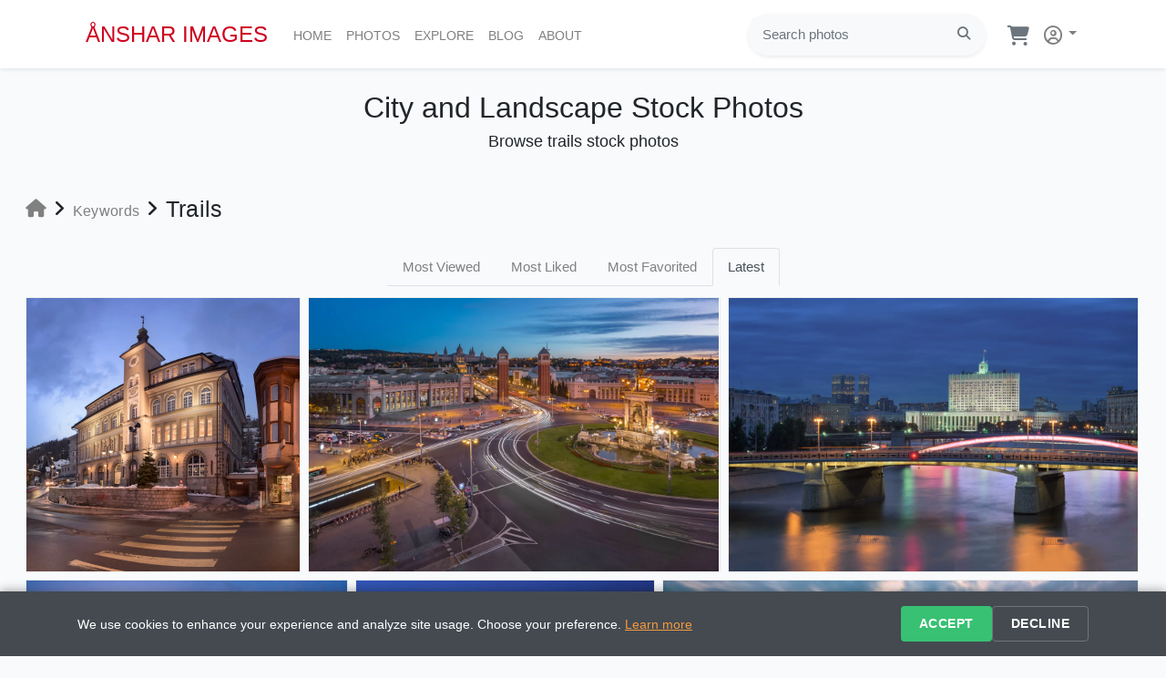

--- FILE ---
content_type: text/html; charset=UTF-8
request_url: https://ansharimages.com/keywords/trails?sort=latest
body_size: 92779
content:





<!doctype html>
<html lang="en">
<head>
    <meta charset="utf-8">
    <meta name="viewport" content="width=device-width, initial-scale=1, maximum-scale=1">
    
    <!-- Core Web Vitals Optimization (Essential Only) -->
    <link rel="preconnect" href="https://images.ansharimages.com">
    <link rel="dns-prefetch" href="https://www.googletagmanager.com">
    
        
        
    <!-- Self-hosted Nunito Font (CDN primary, local fallback) -->
    <link rel="preload" href="https://images.ansharimages.com/static/fonts/nunito/nunito-latin.woff2" as="font" type="font/woff2" crossorigin>
    <style>
    /* Nunito font - CDN primary, local fallback */
    @font-face {
      font-family: 'Nunito';
      font-style: normal;
      font-weight: 400 700;
      font-display: swap;
      src: url('https://images.ansharimages.com/static/fonts/nunito/nunito-latin.woff2') format('woff2');
      unicode-range: U+0000-00FF, U+0131, U+0152-0153, U+02BB-02BC, U+02C6, U+02DA, U+02DC, U+0304, U+0308, U+0329, U+2000-206F, U+20AC, U+2122, U+2191, U+2193, U+2212, U+2215, U+FEFF, U+FFFD;
    }
    @font-face {
      font-family: 'Nunito';
      font-style: normal;
      font-weight: 400 700;
      font-display: swap;
      src: url('https://images.ansharimages.com/static/fonts/nunito/nunito-latin-ext.woff2') format('woff2');
      unicode-range: U+0100-02BA, U+02BD-02C5, U+02C7-02CC, U+02CE-02D7, U+02DD-02FF, U+0304, U+0308, U+0329, U+1D00-1DBF, U+1E00-1E9F, U+1EF2-1EFF, U+2020, U+20A0-20AB, U+20AD-20C0, U+2113, U+2C60-2C7F, U+A720-A7FF;
    }
    </style>

    <!-- Google Analytics 4 -->
    <script async src="https://www.googletagmanager.com/gtag/js?id=G-919BYDDQPC"></script>
    <script>
      window.dataLayer = window.dataLayer || [];
      function gtag(){dataLayer.push(arguments);}
      
      // GDPR Consent Management (2025 Requirement)
      gtag('consent', 'default', {
        analytics_storage: 'granted',  // Can be changed to 'denied' for stricter compliance
        ad_storage: 'denied',
        ad_user_data: 'denied',
        ad_personalization: 'denied',
        functionality_storage: 'granted',
        personalization_storage: 'granted',
        security_storage: 'granted'
      });
      
      gtag('js', new Date());

            
      // Enhanced GA4 Configuration (2025) - Single config call
      gtag('config', 'G-919BYDDQPC', {
        page_title: 'trails Stock Photos | Anshar Images',
        page_location: 'https://ansharimages.com/keywords/trails',
        content_group1: 'general',
        send_page_view: true,
        // Ecommerce currency (2025 standard)
        currency: 'USD',
        country: 'US',  // Can be dynamic based on user location
        // Enhanced measurement (2025)
        enhanced_measurement: {
          scrolls: true,
          outbound_clicks: true,
          site_search: true,
          video_engagement: false,
          file_downloads: true
        },
        // Custom parameters for better segmentation
        custom_map: {
          'custom_parameter_1': 'user_type',
          'custom_parameter_2': 'photo_category', 
          'custom_parameter_3': 'device_category'
        },
        // Performance and privacy (2025)
        anonymize_ip: true,
        allow_google_signals: false  // GDPR compliance
      });
      
            
    </script>

    <title>trails Stock Photos | Anshar Images</title>
    <meta name="description" content="Trails stock photos from cities and landmarks worldwide. Explore high-quality trails images with royalty-free licensing by Anshar Images
">
    <meta name="keywords" content="city, skyline, landmark, pictures, urban, landscapes, cityscapes, panoramas, pano,  photos, stock, stock photos, images, stock images, pictures, download, digital, photography, photographer">
        <link rel="canonical" href="https://ansharimages.com/keywords/trails" />
        
    <!-- AI Search Optimization (2025) -->
    <meta name="robots" content="index, follow, max-image-preview:large, max-snippet:-1, max-video-preview:-1">
    <meta name="googlebot" content="index, follow, max-image-preview:large">
    <meta name="bingbot" content="index, follow, max-image-preview:large">
    <meta name="format-detection" content="telephone=no">
    
    <!-- Enhanced AI Understanding -->
    <meta name="author" content="Andrey Omelyanchuk">
    <meta name="publisher" content="Anshar Images">
    <meta name="copyright" content="© 2026 Anshar Images. All rights reserved.">
    <meta name="content-language" content="en-US">

    <meta property="og:title" content="trails Stock Photos | Anshar Images" />
    <meta property="og:description" content="Trails stock photos from cities and landmarks worldwide. Explore high-quality trails images with royalty-free licensing by Anshar Images
" />
    <meta property="og:type" content="website" />
    <meta property="og:url" content="https://ansharimages.com/keywords/trails" />
    <meta property="og:site_name" content="Anshar Images" />
    <meta property="fb:app_id" content="670629482956969" />
    
    <!-- Enhanced Twitter Cards -->
    <meta name="twitter:card" content="summary_large_image">
    <meta name="twitter:site" content="@ansharimages">
    <meta name="twitter:creator" content="@ansharimages">
    <meta property="twitter:title" content="trails Stock Photos | Anshar Images" />
    <meta property="twitter:description" content="Trails stock photos from cities and landmarks worldwide. Explore high-quality trails images with royalty-free licensing by Anshar Images
" />
    
    <!-- LinkedIn Support -->
    <meta name="linkedin:owner" content="anshar-images">
    
    <!-- Pinterest Rich Pins -->
    <meta name="pinterest-rich-pin" content="true">
    <meta property="og:site_name" content="Anshar Images">

      <meta property="og:image" content="https://images.ansharimages.com/media/ansharimages-image.jpg" />
  <meta property="twitter:image" content="https://images.ansharimages.com/media/ansharimages-image.jpg" />
  <meta property="twitter:card" content="summary_large_image" />
  <meta property="og:image:secure_url" content="https://images.ansharimages.com/media/ansharimages-image.jpg" />
  <meta property="og:image:type" content="image/jpeg" />
  <meta property="og:image:width" content="2048" />
  <meta property="og:image:height" content="1024" />
  <meta property="og:image:alt" content="City and Landscape Stock Photos by Anshar Images" />

    <meta name="csrf-token" content="coIXH2rTZb4WNZki7TPIEAwVKvHMOpX78U1ojcfl">

    <!-- Core app config and polyfills (minified) -->
    <script>window.isAuthenticated=false;window.userId=null;window.requestIdleCallback||(window.requestIdleCallback=function(c){return setTimeout(c,1)});var _cw=console.warn;console.warn=function(){var m=arguments[0]||'';if(!m.includes||(!m.includes('google.maps.Marker')&&!m.includes('AdvancedMarkerElement')))_cw.apply(console,arguments)};</script>
    
    <!-- Critical JavaScript (defer opt-in via ) -->
    <script src="https://images.ansharimages.com/static/js/v405/app.js.gz" ></script>
    <!-- Non-critical JavaScript -->
    <script src="https://images.ansharimages.com/static/js/v405/user.js.gz" async defer></script>
    <script src="https://cdnjs.cloudflare.com/ajax/libs/lazysizes/5.1.2/lazysizes.min.js" async defer></script>

    <!-- Google Maps callback stubs -->
    <script>function logMapEvent(e,d){location.search.includes('debug=maps')&&console.log('🗺️ '+e+':',d||{})};window.initGalleryMap=window.initGalleryMap||function(){};window.initMap=window.initMap||function(){};</script>

      <script src="https://images.ansharimages.com/static/js/v405/jquery.flex-images.min.js.gz" defer></script>
  <link href="https://images.ansharimages.com/static/css/v405/jquery.flex-images.css.gz" rel="preload stylesheet" as="style">
    
    <!-- Facebook SDK removed for GDPR compliance - using direct links instead -->

    <!-- Critical CSS (CDN primary with local fallback) -->
    <link rel="preload" href="https://images.ansharimages.com/static/css/v405/app.css.gz" as="style">
    <link href="https://images.ansharimages.com/static/css/v405/app.css.gz" rel="stylesheet" onerror="this.onerror=null;this.href='/css/app.css?id=b466752d1c3bfbf2f8ad'">
    
    <!-- Non-critical CSS -->
    <!-- Font Awesome 6.6 - Deferred Loading for Performance -->
    <script>
      // Lazy load Font Awesome after critical content renders
      document.addEventListener('DOMContentLoaded', function() {
        requestIdleCallback(() => {
          const faLink = document.createElement('link');
          faLink.rel = 'stylesheet';
          faLink.href = 'https://cdnjs.cloudflare.com/ajax/libs/font-awesome/6.6.0/css/all.min.css';
          faLink.crossOrigin = 'anonymous';
          document.head.appendChild(faLink);
        });
      });
    </script>
    <noscript><link crossorigin="anonymous" href="https://cdnjs.cloudflare.com/ajax/libs/font-awesome/6.6.0/css/all.min.css" rel="stylesheet"></noscript>
    
    <!-- Favicon and App Icons (2025 Standard) -->
    <link rel="apple-touch-icon" sizes="180x180" href="https://images.ansharimages.com/favicon/apple-touch-icon.png">
    <link rel="icon" type="image/png" sizes="32x32" href="https://images.ansharimages.com/favicon/favicon-32x32.png">
    <link rel="icon" type="image/png" sizes="16x16" href="https://images.ansharimages.com/favicon/favicon-16x16.png">
    <link rel="manifest" href="https://images.ansharimages.com/favicon/site.webmanifest">
    <link rel="mask-icon" href="https://images.ansharimages.com/favicon/safari-pinned-tab.svg" color="#d00029">
    <link rel="shortcut icon" href="https://images.ansharimages.com/favicon/favicon.ico">
    <meta name="msapplication-TileColor" content="#b91d47">
    <meta name="msapplication-config" content="https://images.ansharimages.com/favicon/browserconfig.xml">
    <meta name="theme-color" content="#ffffff">
    
    <!-- Enhanced PWA Support (Phase 3) -->
    <meta name="mobile-web-app-capable" content="yes">
    <meta name="apple-mobile-web-app-capable" content="yes">
    <meta name="apple-mobile-web-app-status-bar-style" content="default">
    <meta name="apple-mobile-web-app-title" content="Anshar Images">
    <meta name="application-name" content="Anshar Images">
    <meta name="msapplication-starturl" content="/">
    <meta name="msapplication-navbutton-color" content="#d00029">
    
    <!-- Security headers are handled by nginx HTTP headers for better compatibility -->
    
    <!-- User CSS (CDN primary with local fallback) -->
    <link href="https://images.ansharimages.com/static/css/v405/user.css.gz" rel="stylesheet" onerror="this.onerror=null;this.href='/css/user.css?id=afce62041f51bc42ea48'">
    
    <!-- Accessibility Styles -->
    <style>
    .sr-only {
      position: absolute !important;
      width: 1px !important;
      height: 1px !important;
      padding: 0 !important;
      margin: -1px !important;
      overflow: hidden !important;
      clip: rect(0,0,0,0) !important;
      white-space: nowrap !important;
      border: 0 !important;
    }
    
    .sr-only-focusable:focus {
      position: absolute !important;
      top: 0 !important;
      left: 0 !important;
      z-index: 1000 !important;
      width: auto !important;
      height: auto !important;
      padding: 10px 20px !important;
      margin: 0 !important;
      overflow: visible !important;
      clip: auto !important;
      white-space: normal !important;
      background: #000 !important;
      color: #fff !important;
      text-decoration: none !important;
      font-weight: bold !important;
    }
    </style>
</head>
<body>
    
    <div id="fb-root"></div>
    
    <!-- Accessibility: Skip Navigation -->
    <a href="#main-content" class="sr-only sr-only-focusable">Skip to main content</a>

    <div id="app">

        <header class="sticky-top">
           
            <nav class="navbar navbar-expand-md navbar-light bg-white shadow-sm">
                <div class="container px-4">

                    <a class="navbar-brand" href="https://ansharimages.com">
                      ÅNSHAR IMAGES
                    </a>

                    <button class="navbar-toggler" type="button" data-toggle="collapse" data-target="#navbarSupportedContent" aria-controls="navbarSupportedContent" aria-expanded="false" aria-label="Toggle navigation">
                        <span class="navbar-toggler-icon"></span>
                    </button>
                    
                    <div class="collapse navbar-collapse pt-1" id="navbarSupportedContent">
                        
                        <ul class="navbar-nav mr-auto pl-1 anshar-nav">
                            <li class="nav-item d-none d-xl-block">
                                <a class="nav-link" href="https://ansharimages.com">Home<span class="sr-only">(current)</span></a>
                            </li>
                            <li class="nav-item d-block d-md-none">
                                <a class="nav-link" href="https://ansharimages.com">Home<span class="sr-only">(current)</span></a>
                            </li>
                            <li class="nav-item dropdown">
                                <div class="d-none d-md-block">
                                    <a class="nav-link" href="https://ansharimages.com/photos" aria-haspopup="true" aria-expanded="false">Photos<span class="sr-only">(current)</span></a>
                                    <div class="dropdown-menu anshar-subnav multi-column columns-2 mt-0">
                                        <div class="row">
    <div class="col-lg-6 col-md-6 col-sm-6 col-xs-6">
        <div class="multi-column-dropdown">
                            <a class="dropdown-item" href="https://ansharimages.com/photos/argentina">Argentina</a>
                            <a class="dropdown-item" href="https://ansharimages.com/photos/austria">Austria</a>
                            <a class="dropdown-item" href="https://ansharimages.com/photos/chile">Chile</a>
                            <a class="dropdown-item" href="https://ansharimages.com/photos/croatia">Croatia</a>
                            <a class="dropdown-item" href="https://ansharimages.com/photos/czech-republic">Czech Republic</a>
                            <a class="dropdown-item" href="https://ansharimages.com/photos/denmark">Denmark</a>
                            <a class="dropdown-item" href="https://ansharimages.com/photos/estonia">Estonia</a>
                            <a class="dropdown-item" href="https://ansharimages.com/photos/france">France</a>
                            <a class="dropdown-item" href="https://ansharimages.com/photos/germany">Germany</a>
                            <a class="dropdown-item" href="https://ansharimages.com/photos/greece">Greece</a>
                            <a class="dropdown-item" href="https://ansharimages.com/photos/hungary">Hungary</a>
                            <a class="dropdown-item" href="https://ansharimages.com/photos/italy">Italy</a>
                    </div>
    </div>    
    <div class="col-lg-6 col-md-6 col-sm-6 col-xs-6">
        <div class="multi-column-dropdown">
                            <a class="dropdown-item" href="https://ansharimages.com/photos/japan">Japan</a>
                            <a class="dropdown-item" href="https://ansharimages.com/photos/malta">Malta</a>
                            <a class="dropdown-item" href="https://ansharimages.com/photos/myanmar">Myanmar</a>
                            <a class="dropdown-item" href="https://ansharimages.com/photos/namibia">Namibia</a>
                            <a class="dropdown-item" href="https://ansharimages.com/photos/norway">Norway</a>
                            <a class="dropdown-item" href="https://ansharimages.com/photos/poland">Poland</a>
                            <a class="dropdown-item" href="https://ansharimages.com/photos/portugal">Portugal</a>
                            <a class="dropdown-item" href="https://ansharimages.com/photos/russia">Russia</a>
                            <a class="dropdown-item" href="https://ansharimages.com/photos/spain">Spain</a>
                            <a class="dropdown-item" href="https://ansharimages.com/photos/sweden">Sweden</a>
                            <a class="dropdown-item" href="https://ansharimages.com/photos/switzerland">Switzerland</a>
                            <a class="dropdown-item" href="https://ansharimages.com/photos/united-kingdom">United Kingdom</a>
                    </div>
    </div>    
</div>
  
                                    </div>
                                </div>                                    
                                <div class="d-block d-md-none">
                                    <a class="nav-link" href="https://ansharimages.com/photos">Photos<span class="sr-only">(current)</span></a>
                                </div>                                    
                            </li>
                            <li class="nav-item dropdown">
                                <div class="d-none d-md-block">
                                    <a class="nav-link" href="https://ansharimages.com/search" aria-haspopup="true" aria-expanded="false">Explore<span class="sr-only">(current)</span></a>
                                    <div class="dropdown-menu anshar-subnav mt-0">
                                        <a class="dropdown-item" href="https://ansharimages.com/search">Popular</a>
                                        <a class="dropdown-item" href="https://ansharimages.com/search?sort=latest">Latest</a>
                                        <a class="dropdown-item" href="https://ansharimages.com/categories">Categories</a>
                                        <a class="dropdown-item" href="https://ansharimages.com/keywords">Keywords</a>
                                        <a class="dropdown-item" href="https://ansharimages.com/photos?view=map">Map</a>
                                    </div>   
                                </div>
                                <div class="d-block d-md-none">
                                    <a class="nav-link" href="https://ansharimages.com/search?sort=views">Explore<span class="sr-only">(current)</span></a>
                                </div>
                            </li>
                            <li class="nav-item">
                                <a class="nav-link" href="https://ansharimages.com/blog">Blog<span class="sr-only">(current)</span></a>
                            </li>
                            <li class="nav-item">
                                <a class="nav-link" href="https://ansharimages.com/about">About<span class="sr-only">(current)</span></a>
                            </li>
                        </ul>

                        <div class="d-none d-lg-block">
                            <form method="POST" action="https://ansharimages.com/search" class="pl-2">
                                <input type="hidden" name="_token" value="coIXH2rTZb4WNZki7TPIEAwVKvHMOpX78U1ojcfl" autocomplete="off">
                                <div class="p-1 bg-light rounded rounded-pill shadow-sm mb-1">
                                    <div class="input-group">
                                        <input type="search" name="search" class="form-control anshar-h7 border-0 bg-light" placeholder="Search photos" >
                                        <div class="input-group-append">
                                            <button type="submit" class="btn btn-link text-secondary"><i class="fa-solid fa-search"></i></button>
                                        </div>
                                    </div>
                                </div>
                            </form>
                        </div>

                        <div class="d-flex flex-row align-items-top justify-content-start">

                            <ul class="navbar-nav list-group list-group-horizontal">

                                <li class="nav-item nav-link ml-3 pr-1">
                                    <a href="https://ansharimages.com/cart">
                                        <div class="d-flex flex-row pb-2">
                                            <div class="pt-2" style="padding-top: 10px;">
                                                <i class="fa-solid fa-shopping-cart text-secondary fa-xl" aria-hidden="true"></i>
                                            </div>
                                            <div>
                                                                                        </div>
                                        </div>
                                    </a>
                                </li>

                                                                    <li class="nav-item dropdown">
                                        <a id="navbarDropdown" class="nav-link dropdown-toggle px-1" href="https://ansharimages.com/account" role="button" aria-haspopup="true" aria-expanded="false">
                                            <i class="fa-regular fa-user-circle fa-auth pl-2" style="margin-top: -3px;"></i> <span class="caret"></span>
                                        </a>

                                        <div class="dropdown-menu dropdown-menu-right mt-0" aria-labelledby="navbarDropdown">

                                            <a class="dropdown-item" href="https://ansharimages.com/login">
                                                <i class="fa-solid fa-sign-in-alt text-secondary pl-1 pr-1"></i>
                                                Login
                                            </a>
                                                                                            <a class="dropdown-item" href="https://ansharimages.com/register">
                                                    <i class="fa-solid fa-user text-secondary pl-1 pr-1"></i>
                                                    Register
                                                </a>
                                            
                                        </div>
                                
                            </ul>
                        </div>

                    </div>

                            
                </div>

            </nav>

        </header>

        <main>

            <div class="d-block d-lg-none">
                <div class="pt-3 pb-2 px-4">
                    <form method="POST" action="https://ansharimages.com/search" class="pr-1">
                        <input type="hidden" name="_token" value="coIXH2rTZb4WNZki7TPIEAwVKvHMOpX78U1ojcfl" autocomplete="off">
                        <div class="pl-2 p-1 bg-light rounded rounded-pill shadow-sm mb-1">
                            <div class="input-group">
                                <input type="search" name="search" class="form-control anshar-h7 border-0 bg-light" placeholder="Search photos" >
                                <div class="input-group-append">
                                    <button type="submit" class="btn btn-link text-secondary"><i class="fa-solid fa-search"></i></button>
                                </div>
                            </div>
                        </div>
                    </form>
                </div>
            </div>

            <div id="main-content">
                	
<div class="container-fluid pb-5">

  <div class="d-flex justify-content-center pt-4">
    <h1 class="anshar-h1">City and Landscape Stock Photos</h1>
  </div>
  <div class="d-flex justify-content-center pb-4">
    <h2 class="anshar-h2">Browse trails stock photos</h2>
  </div>

  <!-- Breadcrumb Navigation with HTML5 Microdata (2025 SEO Enhancement) -->
  <div class="d-flex flex-row pb-3 anshar-text align-items-center" itemscope itemtype="https://schema.org/BreadcrumbList">
    <div class="p-1 pt-2" itemprop="itemListElement" itemscope itemtype="https://schema.org/ListItem">
      <a class="anshar-link" href="https://ansharimages.com" itemprop="item">
        <i class="fa-solid fa-home fa-lg"></i>
        <meta itemprop="name" content="Home">
      </a>
      <meta itemprop="position" content="1">
    </div>
    <div class="p-1 pt-2"><i class="fa-solid fa-angle-right fa-lg"></i></div>
    <div class="p-1 pt-1 mt-2" itemprop="itemListElement" itemscope itemtype="https://schema.org/ListItem">
      <a class="anshar-link" href="https://ansharimages.com/keywords" itemprop="item">
        <span itemprop="name">Keywords</span>
      </a>
      <meta itemprop="position" content="2">
    </div>
    <div class="p-1 pt-2"><i class="fa-solid fa-angle-right fa-lg"></i></div>
    <div class="p-1 pt-2 mt-2 anshar-h3" itemprop="itemListElement" itemscope itemtype="https://schema.org/ListItem">
      <h3 itemprop="name">Trails</h3>
      <meta itemprop="position" content="3">
    </div>
  </div>

  
  <div class="d-flex justify-content-center pb-2">
    <ul class="nav nav-tabs">
      <li class="nav-item">
        <a class="nav-link anshar-link anshar-h7 " href="https://ansharimages.com/keywords/trails">Most Viewed</a>
      </li>
      <li class="nav-item">
        <a class="nav-link anshar-link anshar-h7 " href="https://ansharimages.com/keywords/trails?sort=likes">Most Liked</a>
      </li>
      <li class="nav-item">
        <a class="nav-link anshar-link anshar-h7 " href="https://ansharimages.com/keywords/trails?sort=favorites">Most Favorited</a>
      </li>
      <li class="nav-item">
        <a class="nav-link anshar-link anshar-h7  active " href="https://ansharimages.com/keywords/trails?sort=latest">Latest</a>
      </li>
    </ul>
  </div>

  <div id="imagesFlex" class="flex-images">

          <div class="item hovercard" data-w="2000" data-h="2000">

        <a href="https://ansharimages.com/photo/via-quadrellas-and-st-moritz-library-st-moritz-switzerland">
          <picture>
            <source type="image/webp" media="(max-width:200px)"
                     srcset="https://images.ansharimages.com/photo/switzerland/st-moritz/via-quadrellas-and-st-moritz-library-st-moritz-switzerland-400.webp">
            <source type="image/jpeg" media="(max-width:200px)"
                     srcset="https://images.ansharimages.com/photo/switzerland/st-moritz/via-quadrellas-and-st-moritz-library-st-moritz-switzerland-400.jpg">
            <source type="image/webp" media="(min-width:201px) and (max-width:400px)"
                     srcset="https://images.ansharimages.com/photo/switzerland/st-moritz/via-quadrellas-and-st-moritz-library-st-moritz-switzerland-800.webp">
            <source type="image/jpeg" media="(min-width:201px) and (max-width:400px)"
                     srcset="https://images.ansharimages.com/photo/switzerland/st-moritz/via-quadrellas-and-st-moritz-library-st-moritz-switzerland-800.jpg">
            <source type="image/webp" media="(min-width:401px)"
                     srcset="https://images.ansharimages.com/photo/switzerland/st-moritz/via-quadrellas-and-st-moritz-library-st-moritz-switzerland-1200.webp">
            <source type="image/jpeg" media="(min-width:401px)"
                     srcset="https://images.ansharimages.com/photo/switzerland/st-moritz/via-quadrellas-and-st-moritz-library-st-moritz-switzerland-1200.jpg">
            <img src="https://images.ansharimages.com/photo/switzerland/st-moritz/via-quadrellas-and-st-moritz-library-st-moritz-switzerland-1200.jpg" alt="St Moritz Library on Via Quadrellas at Dusk - St Moritz, Switzerland cityscape: the St Moritz Library on Via Quadrellas glows at blue hour, its cl" loading="lazy">
          </picture>      
          <div class="hovertop px-3 pt-3 pb-1">
            St Moritz Library on Via Quadrellas at Dusk
          </div>    
          <div class="hoverbottom d-flex flex-row px-3 pb-3">
            <div><i class="fa-solid fa-eye pr-1"></i>1,323</div>
            <div class="pl-3"><i class="fa-solid fa-thumbs-up pr-1"></i>0</div>
            <div class="pl-3"><i class="fa-solid fa-star pr-1"></i>0</div>
          </div>    
        </a>
      
      </div>
          <div class="item hovercard" data-w="2000" data-h="1333">

        <a href="https://ansharimages.com/photo/placa-espanya-barcelona-spain">
          <picture>
            <source type="image/webp" media="(max-width:200px)"
                     srcset="https://images.ansharimages.com/photo/spain/barcelona/placa-espanya-barcelona-spain-400.webp">
            <source type="image/jpeg" media="(max-width:200px)"
                     srcset="https://images.ansharimages.com/photo/spain/barcelona/placa-espanya-barcelona-spain-400.jpg">
            <source type="image/webp" media="(min-width:201px) and (max-width:400px)"
                     srcset="https://images.ansharimages.com/photo/spain/barcelona/placa-espanya-barcelona-spain-800.webp">
            <source type="image/jpeg" media="(min-width:201px) and (max-width:400px)"
                     srcset="https://images.ansharimages.com/photo/spain/barcelona/placa-espanya-barcelona-spain-800.jpg">
            <source type="image/webp" media="(min-width:401px)"
                     srcset="https://images.ansharimages.com/photo/spain/barcelona/placa-espanya-barcelona-spain-1200.webp">
            <source type="image/jpeg" media="(min-width:401px)"
                     srcset="https://images.ansharimages.com/photo/spain/barcelona/placa-espanya-barcelona-spain-1200.jpg">
            <img src="https://images.ansharimages.com/photo/spain/barcelona/placa-espanya-barcelona-spain-1200.jpg" alt="Plaça d&#039;Espanya, Barcelona, Spain at blue hour - Plaça d&#039;Espanya, Barcelona, Spain at blue hour, seen from an elevated viewpoint with long exposure " loading="lazy">
          </picture>      
          <div class="hovertop px-3 pt-3 pb-1">
            Plaça d&#039;Espanya, Barcelona, Spain at blue hour
          </div>    
          <div class="hoverbottom d-flex flex-row px-3 pb-3">
            <div><i class="fa-solid fa-eye pr-1"></i>1,137</div>
            <div class="pl-3"><i class="fa-solid fa-thumbs-up pr-1"></i>1</div>
            <div class="pl-3"><i class="fa-solid fa-star pr-1"></i>0</div>
          </div>    
        </a>
      
      </div>
          <div class="item hovercard" data-w="2000" data-h="1333">

        <a href="https://ansharimages.com/photo/white-house-moscow-russia">
          <picture>
            <source type="image/webp" media="(max-width:200px)"
                     srcset="https://images.ansharimages.com/photo/russia/moscow/white-house-moscow-russia-400.webp">
            <source type="image/jpeg" media="(max-width:200px)"
                     srcset="https://images.ansharimages.com/photo/russia/moscow/white-house-moscow-russia-400.jpg">
            <source type="image/webp" media="(min-width:201px) and (max-width:400px)"
                     srcset="https://images.ansharimages.com/photo/russia/moscow/white-house-moscow-russia-800.webp">
            <source type="image/jpeg" media="(min-width:201px) and (max-width:400px)"
                     srcset="https://images.ansharimages.com/photo/russia/moscow/white-house-moscow-russia-800.jpg">
            <source type="image/webp" media="(min-width:401px)"
                     srcset="https://images.ansharimages.com/photo/russia/moscow/white-house-moscow-russia-1200.webp">
            <source type="image/jpeg" media="(min-width:401px)"
                     srcset="https://images.ansharimages.com/photo/russia/moscow/white-house-moscow-russia-1200.jpg">
            <img src="https://images.ansharimages.com/photo/russia/moscow/white-house-moscow-russia-1200.jpg" alt="Russian White House at Dusk, Moskva River, Moscow - Russian White House, Moscow, Russia rises beside the Moskva River at blue hour. A long exposure capt" loading="lazy">
          </picture>      
          <div class="hovertop px-3 pt-3 pb-1">
            Russian White House at Dusk, Moskva River, Moscow
          </div>    
          <div class="hoverbottom d-flex flex-row px-3 pb-3">
            <div><i class="fa-solid fa-eye pr-1"></i>1,344</div>
            <div class="pl-3"><i class="fa-solid fa-thumbs-up pr-1"></i>0</div>
            <div class="pl-3"><i class="fa-solid fa-star pr-1"></i>0</div>
          </div>    
        </a>
      
      </div>
          <div class="item hovercard" data-w="2000" data-h="1485">

        <a href="https://ansharimages.com/photo/white-house-krasnopresnenskaya-embankment-moscow-russia">
          <picture>
            <source type="image/webp" media="(max-width:200px)"
                     srcset="https://images.ansharimages.com/photo/russia/moscow/white-house-krasnopresnenskaya-embankment-moscow-russia-400.webp">
            <source type="image/jpeg" media="(max-width:200px)"
                     srcset="https://images.ansharimages.com/photo/russia/moscow/white-house-krasnopresnenskaya-embankment-moscow-russia-400.jpg">
            <source type="image/webp" media="(min-width:201px) and (max-width:400px)"
                     srcset="https://images.ansharimages.com/photo/russia/moscow/white-house-krasnopresnenskaya-embankment-moscow-russia-800.webp">
            <source type="image/jpeg" media="(min-width:201px) and (max-width:400px)"
                     srcset="https://images.ansharimages.com/photo/russia/moscow/white-house-krasnopresnenskaya-embankment-moscow-russia-800.jpg">
            <source type="image/webp" media="(min-width:401px)"
                     srcset="https://images.ansharimages.com/photo/russia/moscow/white-house-krasnopresnenskaya-embankment-moscow-russia-1200.webp">
            <source type="image/jpeg" media="(min-width:401px)"
                     srcset="https://images.ansharimages.com/photo/russia/moscow/white-house-krasnopresnenskaya-embankment-moscow-russia-1200.jpg">
            <img src="https://images.ansharimages.com/photo/russia/moscow/white-house-krasnopresnenskaya-embankment-moscow-russia-1200.jpg" alt="Moscow White House on Krasnopresnenskaya Embankment, Russia - White House, Moscow, Russia seen from Krasnopresnenskaya Embankment at blue hour in a wide riverfron" loading="lazy">
          </picture>      
          <div class="hovertop px-3 pt-3 pb-1">
            Moscow White House on Krasnopresnenskaya Embankment, Russia
          </div>    
          <div class="hoverbottom d-flex flex-row px-3 pb-3">
            <div><i class="fa-solid fa-eye pr-1"></i>1,482</div>
            <div class="pl-3"><i class="fa-solid fa-thumbs-up pr-1"></i>1</div>
            <div class="pl-3"><i class="fa-solid fa-star pr-1"></i>0</div>
          </div>    
        </a>
      
      </div>
          <div class="item hovercard" data-w="2000" data-h="1600">

        <a href="https://ansharimages.com/photo/white-house-borodinsky-bridge-moscow-russia">
          <picture>
            <source type="image/webp" media="(max-width:200px)"
                     srcset="https://images.ansharimages.com/photo/russia/moscow/white-house-borodinsky-bridge-moscow-russia-400.webp">
            <source type="image/jpeg" media="(max-width:200px)"
                     srcset="https://images.ansharimages.com/photo/russia/moscow/white-house-borodinsky-bridge-moscow-russia-400.jpg">
            <source type="image/webp" media="(min-width:201px) and (max-width:400px)"
                     srcset="https://images.ansharimages.com/photo/russia/moscow/white-house-borodinsky-bridge-moscow-russia-800.webp">
            <source type="image/jpeg" media="(min-width:201px) and (max-width:400px)"
                     srcset="https://images.ansharimages.com/photo/russia/moscow/white-house-borodinsky-bridge-moscow-russia-800.jpg">
            <source type="image/webp" media="(min-width:401px)"
                     srcset="https://images.ansharimages.com/photo/russia/moscow/white-house-borodinsky-bridge-moscow-russia-1200.webp">
            <source type="image/jpeg" media="(min-width:401px)"
                     srcset="https://images.ansharimages.com/photo/russia/moscow/white-house-borodinsky-bridge-moscow-russia-1200.jpg">
            <img src="https://images.ansharimages.com/photo/russia/moscow/white-house-borodinsky-bridge-moscow-russia-1200.jpg" alt="Russian White House, Borodinsky Bridge, Moscow at Dusk - Moscow, Russia cityscape — Russian White House and Borodinsky Bridge at blue hour, photographed wi" loading="lazy">
          </picture>      
          <div class="hovertop px-3 pt-3 pb-1">
            Russian White House, Borodinsky Bridge, Moscow at Dusk
          </div>    
          <div class="hoverbottom d-flex flex-row px-3 pb-3">
            <div><i class="fa-solid fa-eye pr-1"></i>1,295</div>
            <div class="pl-3"><i class="fa-solid fa-thumbs-up pr-1"></i>0</div>
            <div class="pl-3"><i class="fa-solid fa-star pr-1"></i>0</div>
          </div>    
        </a>
      
      </div>
          <div class="item hovercard" data-w="2000" data-h="1000">

        <a href="https://ansharimages.com/photo/radisson-collection-hotel-moscow-russia">
          <picture>
            <source type="image/webp" media="(max-width:200px)"
                     srcset="https://images.ansharimages.com/photo/russia/moscow/radisson-collection-hotel-moscow-russia-400.webp">
            <source type="image/jpeg" media="(max-width:200px)"
                     srcset="https://images.ansharimages.com/photo/russia/moscow/radisson-collection-hotel-moscow-russia-400.jpg">
            <source type="image/webp" media="(min-width:201px) and (max-width:400px)"
                     srcset="https://images.ansharimages.com/photo/russia/moscow/radisson-collection-hotel-moscow-russia-800.webp">
            <source type="image/jpeg" media="(min-width:201px) and (max-width:400px)"
                     srcset="https://images.ansharimages.com/photo/russia/moscow/radisson-collection-hotel-moscow-russia-800.jpg">
            <source type="image/webp" media="(min-width:401px)"
                     srcset="https://images.ansharimages.com/photo/russia/moscow/radisson-collection-hotel-moscow-russia-1200.webp">
            <source type="image/jpeg" media="(min-width:401px)"
                     srcset="https://images.ansharimages.com/photo/russia/moscow/radisson-collection-hotel-moscow-russia-1200.jpg">
            <img src="https://images.ansharimages.com/photo/russia/moscow/radisson-collection-hotel-moscow-russia-1200.jpg" alt="Radisson Collection Hotel Moscow at Dusk - Radisson Collection Hotel Moscow (Hotel Ukraina) glows above the Moskva River at dusk, one of the Se" loading="lazy">
          </picture>      
          <div class="hovertop px-3 pt-3 pb-1">
            Radisson Collection Hotel Moscow at Dusk
          </div>    
          <div class="hoverbottom d-flex flex-row px-3 pb-3">
            <div><i class="fa-solid fa-eye pr-1"></i>1,456</div>
            <div class="pl-3"><i class="fa-solid fa-thumbs-up pr-1"></i>1</div>
            <div class="pl-3"><i class="fa-solid fa-star pr-1"></i>0</div>
          </div>    
        </a>
      
      </div>
          <div class="item hovercard" data-w="2000" data-h="1333">

        <a href="https://ansharimages.com/photo/moscow-city-square-of-europe-moscow-russia">
          <picture>
            <source type="image/webp" media="(max-width:200px)"
                     srcset="https://images.ansharimages.com/photo/russia/moscow/moscow-city-square-of-europe-moscow-russia-400.webp">
            <source type="image/jpeg" media="(max-width:200px)"
                     srcset="https://images.ansharimages.com/photo/russia/moscow/moscow-city-square-of-europe-moscow-russia-400.jpg">
            <source type="image/webp" media="(min-width:201px) and (max-width:400px)"
                     srcset="https://images.ansharimages.com/photo/russia/moscow/moscow-city-square-of-europe-moscow-russia-800.webp">
            <source type="image/jpeg" media="(min-width:201px) and (max-width:400px)"
                     srcset="https://images.ansharimages.com/photo/russia/moscow/moscow-city-square-of-europe-moscow-russia-800.jpg">
            <source type="image/webp" media="(min-width:401px)"
                     srcset="https://images.ansharimages.com/photo/russia/moscow/moscow-city-square-of-europe-moscow-russia-1200.webp">
            <source type="image/jpeg" media="(min-width:401px)"
                     srcset="https://images.ansharimages.com/photo/russia/moscow/moscow-city-square-of-europe-moscow-russia-1200.jpg">
            <img src="https://images.ansharimages.com/photo/russia/moscow/moscow-city-square-of-europe-moscow-russia-1200.jpg" alt="Moscow City skyline at dusk, Square of Europe, Moscow - Moscow City, Moscow, Russia seen from Square of Europe at blue hour, with a glowing sunset behind th" loading="lazy">
          </picture>      
          <div class="hovertop px-3 pt-3 pb-1">
            Moscow City skyline at dusk, Square of Europe, Moscow
          </div>    
          <div class="hoverbottom d-flex flex-row px-3 pb-3">
            <div><i class="fa-solid fa-eye pr-1"></i>1,678</div>
            <div class="pl-3"><i class="fa-solid fa-thumbs-up pr-1"></i>1</div>
            <div class="pl-3"><i class="fa-solid fa-star pr-1"></i>0</div>
          </div>    
        </a>
      
      </div>
          <div class="item hovercard" data-w="1600" data-h="2000">

        <a href="https://ansharimages.com/photo/ministry-of-foreign-affairs-and-borodinsky-bridge-moscow-russia">
          <picture>
            <source type="image/webp" media="(max-width:200px)"
                     srcset="https://images.ansharimages.com/photo/russia/moscow/ministry-of-foreign-affairs-and-borodinsky-bridge-moscow-russia-400.webp">
            <source type="image/jpeg" media="(max-width:200px)"
                     srcset="https://images.ansharimages.com/photo/russia/moscow/ministry-of-foreign-affairs-and-borodinsky-bridge-moscow-russia-400.jpg">
            <source type="image/webp" media="(min-width:201px) and (max-width:400px)"
                     srcset="https://images.ansharimages.com/photo/russia/moscow/ministry-of-foreign-affairs-and-borodinsky-bridge-moscow-russia-800.webp">
            <source type="image/jpeg" media="(min-width:201px) and (max-width:400px)"
                     srcset="https://images.ansharimages.com/photo/russia/moscow/ministry-of-foreign-affairs-and-borodinsky-bridge-moscow-russia-800.jpg">
            <source type="image/webp" media="(min-width:401px)"
                     srcset="https://images.ansharimages.com/photo/russia/moscow/ministry-of-foreign-affairs-and-borodinsky-bridge-moscow-russia-1200.webp">
            <source type="image/jpeg" media="(min-width:401px)"
                     srcset="https://images.ansharimages.com/photo/russia/moscow/ministry-of-foreign-affairs-and-borodinsky-bridge-moscow-russia-1200.jpg">
            <img src="https://images.ansharimages.com/photo/russia/moscow/ministry-of-foreign-affairs-and-borodinsky-bridge-moscow-russia-1200.jpg" alt="Moscow Foreign Ministry from Borodinsky Bridge at Sunset - Ministry of Foreign Affairs, Moscow, Russia seen from Borodinsky Bridge at sunset across the Moskva " loading="lazy">
          </picture>      
          <div class="hovertop px-3 pt-3 pb-1">
            Moscow Foreign Ministry from Borodinsky Bridge at Sunset
          </div>    
          <div class="hoverbottom d-flex flex-row px-3 pb-3">
            <div><i class="fa-solid fa-eye pr-1"></i>1,066</div>
            <div class="pl-3"><i class="fa-solid fa-thumbs-up pr-1"></i>0</div>
            <div class="pl-3"><i class="fa-solid fa-star pr-1"></i>0</div>
          </div>    
        </a>
      
      </div>
          <div class="item hovercard" data-w="2000" data-h="1000">

        <a href="https://ansharimages.com/photo/kremlin-bolshoy-kamenny-bridge-moscow-russia">
          <picture>
            <source type="image/webp" media="(max-width:200px)"
                     srcset="https://images.ansharimages.com/photo/russia/moscow/kremlin-bolshoy-kamenny-bridge-moscow-russia-400.webp">
            <source type="image/jpeg" media="(max-width:200px)"
                     srcset="https://images.ansharimages.com/photo/russia/moscow/kremlin-bolshoy-kamenny-bridge-moscow-russia-400.jpg">
            <source type="image/webp" media="(min-width:201px) and (max-width:400px)"
                     srcset="https://images.ansharimages.com/photo/russia/moscow/kremlin-bolshoy-kamenny-bridge-moscow-russia-800.webp">
            <source type="image/jpeg" media="(min-width:201px) and (max-width:400px)"
                     srcset="https://images.ansharimages.com/photo/russia/moscow/kremlin-bolshoy-kamenny-bridge-moscow-russia-800.jpg">
            <source type="image/webp" media="(min-width:401px)"
                     srcset="https://images.ansharimages.com/photo/russia/moscow/kremlin-bolshoy-kamenny-bridge-moscow-russia-1200.webp">
            <source type="image/jpeg" media="(min-width:401px)"
                     srcset="https://images.ansharimages.com/photo/russia/moscow/kremlin-bolshoy-kamenny-bridge-moscow-russia-1200.jpg">
            <img src="https://images.ansharimages.com/photo/russia/moscow/kremlin-bolshoy-kamenny-bridge-moscow-russia-1200.jpg" alt="Moscow Kremlin at Dusk, Bolshoy Kamenny Bridge - Moscow Kremlin, Moscow, Russia — illuminated at blue hour above the Bolshoy Kamenny Bridge and the" loading="lazy">
          </picture>      
          <div class="hovertop px-3 pt-3 pb-1">
            Moscow Kremlin at Dusk, Bolshoy Kamenny Bridge
          </div>    
          <div class="hoverbottom d-flex flex-row px-3 pb-3">
            <div><i class="fa-solid fa-eye pr-1"></i>2,261</div>
            <div class="pl-3"><i class="fa-solid fa-thumbs-up pr-1"></i>0</div>
            <div class="pl-3"><i class="fa-solid fa-star pr-1"></i>0</div>
          </div>    
        </a>
      
      </div>
          <div class="item hovercard" data-w="2000" data-h="1370">

        <a href="https://ansharimages.com/photo/kotelnicheskaya-embankment-building-yauza-river-moscow-russia">
          <picture>
            <source type="image/webp" media="(max-width:200px)"
                     srcset="https://images.ansharimages.com/photo/russia/moscow/kotelnicheskaya-embankment-building-yauza-river-moscow-russia-400.webp">
            <source type="image/jpeg" media="(max-width:200px)"
                     srcset="https://images.ansharimages.com/photo/russia/moscow/kotelnicheskaya-embankment-building-yauza-river-moscow-russia-400.jpg">
            <source type="image/webp" media="(min-width:201px) and (max-width:400px)"
                     srcset="https://images.ansharimages.com/photo/russia/moscow/kotelnicheskaya-embankment-building-yauza-river-moscow-russia-800.webp">
            <source type="image/jpeg" media="(min-width:201px) and (max-width:400px)"
                     srcset="https://images.ansharimages.com/photo/russia/moscow/kotelnicheskaya-embankment-building-yauza-river-moscow-russia-800.jpg">
            <source type="image/webp" media="(min-width:401px)"
                     srcset="https://images.ansharimages.com/photo/russia/moscow/kotelnicheskaya-embankment-building-yauza-river-moscow-russia-1200.webp">
            <source type="image/jpeg" media="(min-width:401px)"
                     srcset="https://images.ansharimages.com/photo/russia/moscow/kotelnicheskaya-embankment-building-yauza-river-moscow-russia-1200.jpg">
            <img src="https://images.ansharimages.com/photo/russia/moscow/kotelnicheskaya-embankment-building-yauza-river-moscow-russia-1200.jpg" alt="Moscow Kotelnicheskaya Embankment Building at Dusk - Moscow, Russia: the Kotelnicheskaya Embankment Building rises above the Yauza River, a famed Stalini" loading="lazy">
          </picture>      
          <div class="hovertop px-3 pt-3 pb-1">
            Moscow Kotelnicheskaya Embankment Building at Dusk
          </div>    
          <div class="hoverbottom d-flex flex-row px-3 pb-3">
            <div><i class="fa-solid fa-eye pr-1"></i>2,539</div>
            <div class="pl-3"><i class="fa-solid fa-thumbs-up pr-1"></i>0</div>
            <div class="pl-3"><i class="fa-solid fa-star pr-1"></i>0</div>
          </div>    
        </a>
      
      </div>
          <div class="item hovercard" data-w="2000" data-h="1526">

        <a href="https://ansharimages.com/photo/kotelnicheskaya-embankment-building-moscow-russia">
          <picture>
            <source type="image/webp" media="(max-width:200px)"
                     srcset="https://images.ansharimages.com/photo/russia/moscow/kotelnicheskaya-embankment-building-moscow-russia-400.webp">
            <source type="image/jpeg" media="(max-width:200px)"
                     srcset="https://images.ansharimages.com/photo/russia/moscow/kotelnicheskaya-embankment-building-moscow-russia-400.jpg">
            <source type="image/webp" media="(min-width:201px) and (max-width:400px)"
                     srcset="https://images.ansharimages.com/photo/russia/moscow/kotelnicheskaya-embankment-building-moscow-russia-800.webp">
            <source type="image/jpeg" media="(min-width:201px) and (max-width:400px)"
                     srcset="https://images.ansharimages.com/photo/russia/moscow/kotelnicheskaya-embankment-building-moscow-russia-800.jpg">
            <source type="image/webp" media="(min-width:401px)"
                     srcset="https://images.ansharimages.com/photo/russia/moscow/kotelnicheskaya-embankment-building-moscow-russia-1200.webp">
            <source type="image/jpeg" media="(min-width:401px)"
                     srcset="https://images.ansharimages.com/photo/russia/moscow/kotelnicheskaya-embankment-building-moscow-russia-1200.jpg">
            <img src="https://images.ansharimages.com/photo/russia/moscow/kotelnicheskaya-embankment-building-moscow-russia-1200.jpg" alt="Kotelnicheskaya Embankment Building, Moscow at Blue Hour - Kotelnicheskaya Embankment Building, Moscow, Russia at blue hour, shot with a long exposure from a b" loading="lazy">
          </picture>      
          <div class="hovertop px-3 pt-3 pb-1">
            Kotelnicheskaya Embankment Building, Moscow at Blue Hour
          </div>    
          <div class="hoverbottom d-flex flex-row px-3 pb-3">
            <div><i class="fa-solid fa-eye pr-1"></i>1,335</div>
            <div class="pl-3"><i class="fa-solid fa-thumbs-up pr-1"></i>0</div>
            <div class="pl-3"><i class="fa-solid fa-star pr-1"></i>0</div>
          </div>    
        </a>
      
      </div>
          <div class="item hovercard" data-w="2000" data-h="1620">

        <a href="https://ansharimages.com/photo/berezhkovskaya-embankment-and-power-plant-russia">
          <picture>
            <source type="image/webp" media="(max-width:200px)"
                     srcset="https://images.ansharimages.com/photo/russia/moscow/berezhkovskaya-embankment-and-power-plant-russia-400.webp">
            <source type="image/jpeg" media="(max-width:200px)"
                     srcset="https://images.ansharimages.com/photo/russia/moscow/berezhkovskaya-embankment-and-power-plant-russia-400.jpg">
            <source type="image/webp" media="(min-width:201px) and (max-width:400px)"
                     srcset="https://images.ansharimages.com/photo/russia/moscow/berezhkovskaya-embankment-and-power-plant-russia-800.webp">
            <source type="image/jpeg" media="(min-width:201px) and (max-width:400px)"
                     srcset="https://images.ansharimages.com/photo/russia/moscow/berezhkovskaya-embankment-and-power-plant-russia-800.jpg">
            <source type="image/webp" media="(min-width:401px)"
                     srcset="https://images.ansharimages.com/photo/russia/moscow/berezhkovskaya-embankment-and-power-plant-russia-1200.webp">
            <source type="image/jpeg" media="(min-width:401px)"
                     srcset="https://images.ansharimages.com/photo/russia/moscow/berezhkovskaya-embankment-and-power-plant-russia-1200.jpg">
            <img src="https://images.ansharimages.com/photo/russia/moscow/berezhkovskaya-embankment-and-power-plant-russia-1200.jpg" alt="Berezhkovskaya Embankment, Moscow Power Plant at Dusk - Berezhkovskaya Embankment in Moscow, Russia, with its riverside power plant rises by the Moscow Rive" loading="lazy">
          </picture>      
          <div class="hovertop px-3 pt-3 pb-1">
            Berezhkovskaya Embankment, Moscow Power Plant at Dusk
          </div>    
          <div class="hoverbottom d-flex flex-row px-3 pb-3">
            <div><i class="fa-solid fa-eye pr-1"></i>1,391</div>
            <div class="pl-3"><i class="fa-solid fa-thumbs-up pr-1"></i>1</div>
            <div class="pl-3"><i class="fa-solid fa-star pr-1"></i>0</div>
          </div>    
        </a>
      
      </div>
          <div class="item hovercard" data-w="2000" data-h="1333">

        <a href="https://ansharimages.com/photo/arseny-morozov-house-moscow-russia">
          <picture>
            <source type="image/webp" media="(max-width:200px)"
                     srcset="https://images.ansharimages.com/photo/russia/moscow/arseny-morozov-house-moscow-russia-400.webp">
            <source type="image/jpeg" media="(max-width:200px)"
                     srcset="https://images.ansharimages.com/photo/russia/moscow/arseny-morozov-house-moscow-russia-400.jpg">
            <source type="image/webp" media="(min-width:201px) and (max-width:400px)"
                     srcset="https://images.ansharimages.com/photo/russia/moscow/arseny-morozov-house-moscow-russia-800.webp">
            <source type="image/jpeg" media="(min-width:201px) and (max-width:400px)"
                     srcset="https://images.ansharimages.com/photo/russia/moscow/arseny-morozov-house-moscow-russia-800.jpg">
            <source type="image/webp" media="(min-width:401px)"
                     srcset="https://images.ansharimages.com/photo/russia/moscow/arseny-morozov-house-moscow-russia-1200.webp">
            <source type="image/jpeg" media="(min-width:401px)"
                     srcset="https://images.ansharimages.com/photo/russia/moscow/arseny-morozov-house-moscow-russia-1200.jpg">
            <img src="https://images.ansharimages.com/photo/russia/moscow/arseny-morozov-house-moscow-russia-1200.jpg" alt="Arseny Morozov House at Dusk, Moscow, Russia - Arseny Morozov House, Moscow, Russia captured at blue hour from Vozdvizhenka Street. This street-lev" loading="lazy">
          </picture>      
          <div class="hovertop px-3 pt-3 pb-1">
            Arseny Morozov House at Dusk, Moscow, Russia
          </div>    
          <div class="hoverbottom d-flex flex-row px-3 pb-3">
            <div><i class="fa-solid fa-eye pr-1"></i>1,704</div>
            <div class="pl-3"><i class="fa-solid fa-thumbs-up pr-1"></i>1</div>
            <div class="pl-3"><i class="fa-solid fa-star pr-1"></i>1</div>
          </div>    
        </a>
      
      </div>
          <div class="item hovercard" data-w="2000" data-h="1600">

        <a href="https://ansharimages.com/photo/epiphany-cathedral-irkutsk-russia">
          <picture>
            <source type="image/webp" media="(max-width:200px)"
                     srcset="https://images.ansharimages.com/photo/russia/irkutsk/epiphany-cathedral-irkutsk-russia-400.webp">
            <source type="image/jpeg" media="(max-width:200px)"
                     srcset="https://images.ansharimages.com/photo/russia/irkutsk/epiphany-cathedral-irkutsk-russia-400.jpg">
            <source type="image/webp" media="(min-width:201px) and (max-width:400px)"
                     srcset="https://images.ansharimages.com/photo/russia/irkutsk/epiphany-cathedral-irkutsk-russia-800.webp">
            <source type="image/jpeg" media="(min-width:201px) and (max-width:400px)"
                     srcset="https://images.ansharimages.com/photo/russia/irkutsk/epiphany-cathedral-irkutsk-russia-800.jpg">
            <source type="image/webp" media="(min-width:401px)"
                     srcset="https://images.ansharimages.com/photo/russia/irkutsk/epiphany-cathedral-irkutsk-russia-1200.webp">
            <source type="image/jpeg" media="(min-width:401px)"
                     srcset="https://images.ansharimages.com/photo/russia/irkutsk/epiphany-cathedral-irkutsk-russia-1200.jpg">
            <img src="https://images.ansharimages.com/photo/russia/irkutsk/epiphany-cathedral-irkutsk-russia-1200.jpg" alt="Epiphany Cathedral, Irkutsk with Light Trails at Dusk - Epiphany Cathedral in Irkutsk, Russia is shown beside the Angara River at blue hour, with the city s" loading="lazy">
          </picture>      
          <div class="hovertop px-3 pt-3 pb-1">
            Epiphany Cathedral, Irkutsk with Light Trails at Dusk
          </div>    
          <div class="hoverbottom d-flex flex-row px-3 pb-3">
            <div><i class="fa-solid fa-eye pr-1"></i>1,103</div>
            <div class="pl-3"><i class="fa-solid fa-thumbs-up pr-1"></i>1</div>
            <div class="pl-3"><i class="fa-solid fa-star pr-1"></i>1</div>
          </div>    
        </a>
      
      </div>
          <div class="item hovercard" data-w="2000" data-h="1125">

        <a href="https://ansharimages.com/photo/grand-hotel-and-parliament-of-norway-oslo-norway">
          <picture>
            <source type="image/webp" media="(max-width:200px)"
                     srcset="https://images.ansharimages.com/photo/norway/oslo/grand-hotel-and-parliament-of-norway-oslo-norway-400.webp">
            <source type="image/jpeg" media="(max-width:200px)"
                     srcset="https://images.ansharimages.com/photo/norway/oslo/grand-hotel-and-parliament-of-norway-oslo-norway-400.jpg">
            <source type="image/webp" media="(min-width:201px) and (max-width:400px)"
                     srcset="https://images.ansharimages.com/photo/norway/oslo/grand-hotel-and-parliament-of-norway-oslo-norway-800.webp">
            <source type="image/jpeg" media="(min-width:201px) and (max-width:400px)"
                     srcset="https://images.ansharimages.com/photo/norway/oslo/grand-hotel-and-parliament-of-norway-oslo-norway-800.jpg">
            <source type="image/webp" media="(min-width:401px)"
                     srcset="https://images.ansharimages.com/photo/norway/oslo/grand-hotel-and-parliament-of-norway-oslo-norway-1200.webp">
            <source type="image/jpeg" media="(min-width:401px)"
                     srcset="https://images.ansharimages.com/photo/norway/oslo/grand-hotel-and-parliament-of-norway-oslo-norway-1200.jpg">
            <img src="https://images.ansharimages.com/photo/norway/oslo/grand-hotel-and-parliament-of-norway-oslo-norway-1200.jpg" alt="Stortinget and Grand Hotel, Oslo, Norway Blue Hour - Stortinget, the Norwegian Parliament, and the Grand Hotel in Oslo, Norway glow at blue hour in this " loading="lazy">
          </picture>      
          <div class="hovertop px-3 pt-3 pb-1">
            Stortinget and Grand Hotel, Oslo, Norway Blue Hour
          </div>    
          <div class="hoverbottom d-flex flex-row px-3 pb-3">
            <div><i class="fa-solid fa-eye pr-1"></i>1,126</div>
            <div class="pl-3"><i class="fa-solid fa-thumbs-up pr-1"></i>0</div>
            <div class="pl-3"><i class="fa-solid fa-star pr-1"></i>0</div>
          </div>    
        </a>
      
      </div>
          <div class="item hovercard" data-w="2000" data-h="1473">

        <a href="https://ansharimages.com/photo/hamamatsucho-district-minato-city-tokyo-japan">
          <picture>
            <source type="image/webp" media="(max-width:200px)"
                     srcset="https://images.ansharimages.com/photo/japan/tokyo/hamamatsucho-district-minato-city-tokyo-japan-400.webp">
            <source type="image/jpeg" media="(max-width:200px)"
                     srcset="https://images.ansharimages.com/photo/japan/tokyo/hamamatsucho-district-minato-city-tokyo-japan-400.jpg">
            <source type="image/webp" media="(min-width:201px) and (max-width:400px)"
                     srcset="https://images.ansharimages.com/photo/japan/tokyo/hamamatsucho-district-minato-city-tokyo-japan-800.webp">
            <source type="image/jpeg" media="(min-width:201px) and (max-width:400px)"
                     srcset="https://images.ansharimages.com/photo/japan/tokyo/hamamatsucho-district-minato-city-tokyo-japan-800.jpg">
            <source type="image/webp" media="(min-width:401px)"
                     srcset="https://images.ansharimages.com/photo/japan/tokyo/hamamatsucho-district-minato-city-tokyo-japan-1200.webp">
            <source type="image/jpeg" media="(min-width:401px)"
                     srcset="https://images.ansharimages.com/photo/japan/tokyo/hamamatsucho-district-minato-city-tokyo-japan-1200.jpg">
            <img src="https://images.ansharimages.com/photo/japan/tokyo/hamamatsucho-district-minato-city-tokyo-japan-1200.jpg" alt="Tokyo Tower from Hamamatsucho at Blue Hour, Tokyo, Japan - Tokyo Tower, Minato City, Japan at blue hour, seen from Hamamatsucho with a vibrant dusk sky and neo" loading="lazy">
          </picture>      
          <div class="hovertop px-3 pt-3 pb-1">
            Tokyo Tower from Hamamatsucho at Blue Hour, Tokyo, Japan
          </div>    
          <div class="hoverbottom d-flex flex-row px-3 pb-3">
            <div><i class="fa-solid fa-eye pr-1"></i>2,678</div>
            <div class="pl-3"><i class="fa-solid fa-thumbs-up pr-1"></i>1</div>
            <div class="pl-3"><i class="fa-solid fa-star pr-1"></i>0</div>
          </div>    
        </a>
      
      </div>
          <div class="item hovercard" data-w="2000" data-h="1600">

        <a href="https://ansharimages.com/photo/sanjo-ohashi-bridge-kyoto-japan">
          <picture>
            <source type="image/webp" media="(max-width:200px)"
                     srcset="https://images.ansharimages.com/photo/japan/kyoto/sanjo-ohashi-bridge-kyoto-japan-400.webp">
            <source type="image/jpeg" media="(max-width:200px)"
                     srcset="https://images.ansharimages.com/photo/japan/kyoto/sanjo-ohashi-bridge-kyoto-japan-400.jpg">
            <source type="image/webp" media="(min-width:201px) and (max-width:400px)"
                     srcset="https://images.ansharimages.com/photo/japan/kyoto/sanjo-ohashi-bridge-kyoto-japan-800.webp">
            <source type="image/jpeg" media="(min-width:201px) and (max-width:400px)"
                     srcset="https://images.ansharimages.com/photo/japan/kyoto/sanjo-ohashi-bridge-kyoto-japan-800.jpg">
            <source type="image/webp" media="(min-width:401px)"
                     srcset="https://images.ansharimages.com/photo/japan/kyoto/sanjo-ohashi-bridge-kyoto-japan-1200.webp">
            <source type="image/jpeg" media="(min-width:401px)"
                     srcset="https://images.ansharimages.com/photo/japan/kyoto/sanjo-ohashi-bridge-kyoto-japan-1200.jpg">
            <img src="https://images.ansharimages.com/photo/japan/kyoto/sanjo-ohashi-bridge-kyoto-japan-1200.jpg" alt="Sanjo Ohashi Bridge, Kyoto, Japan at Blue Hour - Sanjo Ohashi Bridge, Kyoto, Japan captured at blue hour with a wide-angle view over the Kamo River. " loading="lazy">
          </picture>      
          <div class="hovertop px-3 pt-3 pb-1">
            Sanjo Ohashi Bridge, Kyoto, Japan at Blue Hour
          </div>    
          <div class="hoverbottom d-flex flex-row px-3 pb-3">
            <div><i class="fa-solid fa-eye pr-1"></i>3,697</div>
            <div class="pl-3"><i class="fa-solid fa-thumbs-up pr-1"></i>0</div>
            <div class="pl-3"><i class="fa-solid fa-star pr-1"></i>0</div>
          </div>    
        </a>
      
      </div>
          <div class="item hovercard" data-w="2000" data-h="1247">

        <a href="https://ansharimages.com/photo/panorama-of-saint-julian-s-and-spinola-bay-malta">
          <picture>
            <source type="image/webp" media="(max-width:200px)"
                     srcset="https://images.ansharimages.com/photo/malta/saint-julian-s/panorama-of-saint-julian-s-and-spinola-bay-malta-400.webp">
            <source type="image/jpeg" media="(max-width:200px)"
                     srcset="https://images.ansharimages.com/photo/malta/saint-julian-s/panorama-of-saint-julian-s-and-spinola-bay-malta-400.jpg">
            <source type="image/webp" media="(min-width:201px) and (max-width:400px)"
                     srcset="https://images.ansharimages.com/photo/malta/saint-julian-s/panorama-of-saint-julian-s-and-spinola-bay-malta-800.webp">
            <source type="image/jpeg" media="(min-width:201px) and (max-width:400px)"
                     srcset="https://images.ansharimages.com/photo/malta/saint-julian-s/panorama-of-saint-julian-s-and-spinola-bay-malta-800.jpg">
            <source type="image/webp" media="(min-width:401px)"
                     srcset="https://images.ansharimages.com/photo/malta/saint-julian-s/panorama-of-saint-julian-s-and-spinola-bay-malta-1200.webp">
            <source type="image/jpeg" media="(min-width:401px)"
                     srcset="https://images.ansharimages.com/photo/malta/saint-julian-s/panorama-of-saint-julian-s-and-spinola-bay-malta-1200.jpg">
            <img src="https://images.ansharimages.com/photo/malta/saint-julian-s/panorama-of-saint-julian-s-and-spinola-bay-malta-1200.jpg" alt="Spinola Bay, Saint Julian&#039;s Malta Dawn Panorama - Spinola Bay in Saint Julian&#039;s, Malta, photographed at dawn from an elevated viewpoint, shows tranqui" loading="lazy">
          </picture>      
          <div class="hovertop px-3 pt-3 pb-1">
            Spinola Bay, Saint Julian&#039;s Malta Dawn Panorama
          </div>    
          <div class="hoverbottom d-flex flex-row px-3 pb-3">
            <div><i class="fa-solid fa-eye pr-1"></i>1,645</div>
            <div class="pl-3"><i class="fa-solid fa-thumbs-up pr-1"></i>1</div>
            <div class="pl-3"><i class="fa-solid fa-star pr-1"></i>1</div>
          </div>    
        </a>
      
      </div>
          <div class="item hovercard" data-w="2000" data-h="1600">

        <a href="https://ansharimages.com/photo/temple-of-antoninus-and-faustina-and-arch-of-titus-rome-italy">
          <picture>
            <source type="image/webp" media="(max-width:200px)"
                     srcset="https://images.ansharimages.com/photo/italy/rome/temple-of-antoninus-and-faustina-and-arch-of-titus-rome-italy-400.webp">
            <source type="image/jpeg" media="(max-width:200px)"
                     srcset="https://images.ansharimages.com/photo/italy/rome/temple-of-antoninus-and-faustina-and-arch-of-titus-rome-italy-400.jpg">
            <source type="image/webp" media="(min-width:201px) and (max-width:400px)"
                     srcset="https://images.ansharimages.com/photo/italy/rome/temple-of-antoninus-and-faustina-and-arch-of-titus-rome-italy-800.webp">
            <source type="image/jpeg" media="(min-width:201px) and (max-width:400px)"
                     srcset="https://images.ansharimages.com/photo/italy/rome/temple-of-antoninus-and-faustina-and-arch-of-titus-rome-italy-800.jpg">
            <source type="image/webp" media="(min-width:401px)"
                     srcset="https://images.ansharimages.com/photo/italy/rome/temple-of-antoninus-and-faustina-and-arch-of-titus-rome-italy-1200.webp">
            <source type="image/jpeg" media="(min-width:401px)"
                     srcset="https://images.ansharimages.com/photo/italy/rome/temple-of-antoninus-and-faustina-and-arch-of-titus-rome-italy-1200.jpg">
            <img src="https://images.ansharimages.com/photo/italy/rome/temple-of-antoninus-and-faustina-and-arch-of-titus-rome-italy-1200.jpg" alt="Rome Roman Forum: Arch of Titus and Antoninus Temple - Roman Forum, Rome, Italy, in soft afternoon light with dramatic clouds and airplane contrails, frame" loading="lazy">
          </picture>      
          <div class="hovertop px-3 pt-3 pb-1">
            Rome Roman Forum: Arch of Titus and Antoninus Temple
          </div>    
          <div class="hoverbottom d-flex flex-row px-3 pb-3">
            <div><i class="fa-solid fa-eye pr-1"></i>1,597</div>
            <div class="pl-3"><i class="fa-solid fa-thumbs-up pr-1"></i>1</div>
            <div class="pl-3"><i class="fa-solid fa-star pr-1"></i>0</div>
          </div>    
        </a>
      
      </div>
          <div class="item hovercard" data-w="1335" data-h="2000">

        <a href="https://ansharimages.com/photo/small-waterfall-plitvice-lakes-national-park-croatia">
          <picture>
            <source type="image/webp" media="(max-width:200px)"
                     srcset="https://images.ansharimages.com/photo/croatia/plitvice-lakes/small-waterfall-plitvice-lakes-national-park-croatia-400.webp">
            <source type="image/jpeg" media="(max-width:200px)"
                     srcset="https://images.ansharimages.com/photo/croatia/plitvice-lakes/small-waterfall-plitvice-lakes-national-park-croatia-400.jpg">
            <source type="image/webp" media="(min-width:201px) and (max-width:400px)"
                     srcset="https://images.ansharimages.com/photo/croatia/plitvice-lakes/small-waterfall-plitvice-lakes-national-park-croatia-800.webp">
            <source type="image/jpeg" media="(min-width:201px) and (max-width:400px)"
                     srcset="https://images.ansharimages.com/photo/croatia/plitvice-lakes/small-waterfall-plitvice-lakes-national-park-croatia-800.jpg">
            <source type="image/webp" media="(min-width:401px)"
                     srcset="https://images.ansharimages.com/photo/croatia/plitvice-lakes/small-waterfall-plitvice-lakes-national-park-croatia-1200.webp">
            <source type="image/jpeg" media="(min-width:401px)"
                     srcset="https://images.ansharimages.com/photo/croatia/plitvice-lakes/small-waterfall-plitvice-lakes-national-park-croatia-1200.jpg">
            <img src="https://images.ansharimages.com/photo/croatia/plitvice-lakes/small-waterfall-plitvice-lakes-national-park-croatia-1200.jpg" alt="Plitvice Lakes Waterfall, Croatia – Long Exposure - Plitvice Lakes National Park, Croatia, shown in a long exposure close-up of a small waterfall. Silky" loading="lazy">
          </picture>      
          <div class="hovertop px-3 pt-3 pb-1">
            Plitvice Lakes Waterfall, Croatia – Long Exposure
          </div>    
          <div class="hoverbottom d-flex flex-row px-3 pb-3">
            <div><i class="fa-solid fa-eye pr-1"></i>1,229</div>
            <div class="pl-3"><i class="fa-solid fa-thumbs-up pr-1"></i>0</div>
            <div class="pl-3"><i class="fa-solid fa-star pr-1"></i>0</div>
          </div>    
        </a>
      
      </div>
          <div class="item hovercard" data-w="1600" data-h="2000">

        <a href="https://ansharimages.com/photo/arch-of-hadrian-athens-greece">
          <picture>
            <source type="image/webp" media="(max-width:200px)"
                     srcset="https://images.ansharimages.com/photo/greece/athens/arch-of-hadrian-athens-greece-400.webp">
            <source type="image/jpeg" media="(max-width:200px)"
                     srcset="https://images.ansharimages.com/photo/greece/athens/arch-of-hadrian-athens-greece-400.jpg">
            <source type="image/webp" media="(min-width:201px) and (max-width:400px)"
                     srcset="https://images.ansharimages.com/photo/greece/athens/arch-of-hadrian-athens-greece-800.webp">
            <source type="image/jpeg" media="(min-width:201px) and (max-width:400px)"
                     srcset="https://images.ansharimages.com/photo/greece/athens/arch-of-hadrian-athens-greece-800.jpg">
            <source type="image/webp" media="(min-width:401px)"
                     srcset="https://images.ansharimages.com/photo/greece/athens/arch-of-hadrian-athens-greece-1200.webp">
            <source type="image/jpeg" media="(min-width:401px)"
                     srcset="https://images.ansharimages.com/photo/greece/athens/arch-of-hadrian-athens-greece-1200.jpg">
            <img src="https://images.ansharimages.com/photo/greece/athens/arch-of-hadrian-athens-greece-1200.jpg" alt="Hadrian&#039;s Arch, Athens, Greece at Blue Hour - Athens, Greece — Hadrian&#039;s Arch at blue hour, the illuminated Roman gateway rising over a quiet ci" loading="lazy">
          </picture>      
          <div class="hovertop px-3 pt-3 pb-1">
            Hadrian&#039;s Arch, Athens, Greece at Blue Hour
          </div>    
          <div class="hoverbottom d-flex flex-row px-3 pb-3">
            <div><i class="fa-solid fa-eye pr-1"></i>3,356</div>
            <div class="pl-3"><i class="fa-solid fa-thumbs-up pr-1"></i>0</div>
            <div class="pl-3"><i class="fa-solid fa-star pr-1"></i>0</div>
          </div>    
        </a>
      
      </div>
          <div class="item hovercard" data-w="2000" data-h="1600">

        <a href="https://ansharimages.com/photo/tallinn-old-town-from-toompea-hill-tallinn-estonia">
          <picture>
            <source type="image/webp" media="(max-width:200px)"
                     srcset="https://images.ansharimages.com/photo/estonia/tallinn/tallinn-old-town-from-toompea-hill-tallinn-estonia-400.webp">
            <source type="image/jpeg" media="(max-width:200px)"
                     srcset="https://images.ansharimages.com/photo/estonia/tallinn/tallinn-old-town-from-toompea-hill-tallinn-estonia-400.jpg">
            <source type="image/webp" media="(min-width:201px) and (max-width:400px)"
                     srcset="https://images.ansharimages.com/photo/estonia/tallinn/tallinn-old-town-from-toompea-hill-tallinn-estonia-800.webp">
            <source type="image/jpeg" media="(min-width:201px) and (max-width:400px)"
                     srcset="https://images.ansharimages.com/photo/estonia/tallinn/tallinn-old-town-from-toompea-hill-tallinn-estonia-800.jpg">
            <source type="image/webp" media="(min-width:401px)"
                     srcset="https://images.ansharimages.com/photo/estonia/tallinn/tallinn-old-town-from-toompea-hill-tallinn-estonia-1200.webp">
            <source type="image/jpeg" media="(min-width:401px)"
                     srcset="https://images.ansharimages.com/photo/estonia/tallinn/tallinn-old-town-from-toompea-hill-tallinn-estonia-1200.jpg">
            <img src="https://images.ansharimages.com/photo/estonia/tallinn/tallinn-old-town-from-toompea-hill-tallinn-estonia-1200.jpg" alt="Tallinn Old Town skyline at dusk from Toompea Hill - Tallinn Old Town, Estonia, seen from Toompea Hill at blue hour, shows medieval towers, city walls an" loading="lazy">
          </picture>      
          <div class="hovertop px-3 pt-3 pb-1">
            Tallinn Old Town skyline at dusk from Toompea Hill
          </div>    
          <div class="hoverbottom d-flex flex-row px-3 pb-3">
            <div><i class="fa-solid fa-eye pr-1"></i>2,919</div>
            <div class="pl-3"><i class="fa-solid fa-thumbs-up pr-1"></i>0</div>
            <div class="pl-3"><i class="fa-solid fa-star pr-1"></i>0</div>
          </div>    
        </a>
      
      </div>
          <div class="item hovercard" data-w="2000" data-h="1333">

        <a href="https://ansharimages.com/photo/soelden-in-the-morning-tyrol-austria">
          <picture>
            <source type="image/webp" media="(max-width:200px)"
                     srcset="https://images.ansharimages.com/photo/austria/soelden/soelden-in-the-morning-tyrol-austria-400.webp">
            <source type="image/jpeg" media="(max-width:200px)"
                     srcset="https://images.ansharimages.com/photo/austria/soelden/soelden-in-the-morning-tyrol-austria-400.jpg">
            <source type="image/webp" media="(min-width:201px) and (max-width:400px)"
                     srcset="https://images.ansharimages.com/photo/austria/soelden/soelden-in-the-morning-tyrol-austria-800.webp">
            <source type="image/jpeg" media="(min-width:201px) and (max-width:400px)"
                     srcset="https://images.ansharimages.com/photo/austria/soelden/soelden-in-the-morning-tyrol-austria-800.jpg">
            <source type="image/webp" media="(min-width:401px)"
                     srcset="https://images.ansharimages.com/photo/austria/soelden/soelden-in-the-morning-tyrol-austria-1200.webp">
            <source type="image/jpeg" media="(min-width:401px)"
                     srcset="https://images.ansharimages.com/photo/austria/soelden/soelden-in-the-morning-tyrol-austria-1200.jpg">
            <img src="https://images.ansharimages.com/photo/austria/soelden/soelden-in-the-morning-tyrol-austria-1200.jpg" alt="Soelden, Tyrol Winter Dusk Over Alpine Riverfront - Soelden, Tyrol, Austria glows at blue hour along the alpine river, with snow-covered roofs, a lit ch" loading="lazy">
          </picture>      
          <div class="hovertop px-3 pt-3 pb-1">
            Soelden, Tyrol Winter Dusk Over Alpine Riverfront
          </div>    
          <div class="hoverbottom d-flex flex-row px-3 pb-3">
            <div><i class="fa-solid fa-eye pr-1"></i>2,585</div>
            <div class="pl-3"><i class="fa-solid fa-thumbs-up pr-1"></i>0</div>
            <div class="pl-3"><i class="fa-solid fa-star pr-1"></i>0</div>
          </div>    
        </a>
      
      </div>
          <div class="item hovercard" data-w="2000" data-h="1600">

        <a href="https://ansharimages.com/photo/aerial-view-of-salzburg-and-salzach-river-austria">
          <picture>
            <source type="image/webp" media="(max-width:200px)"
                     srcset="https://images.ansharimages.com/photo/austria/salzburg/aerial-view-of-salzburg-and-salzach-river-austria-400.webp">
            <source type="image/jpeg" media="(max-width:200px)"
                     srcset="https://images.ansharimages.com/photo/austria/salzburg/aerial-view-of-salzburg-and-salzach-river-austria-400.jpg">
            <source type="image/webp" media="(min-width:201px) and (max-width:400px)"
                     srcset="https://images.ansharimages.com/photo/austria/salzburg/aerial-view-of-salzburg-and-salzach-river-austria-800.webp">
            <source type="image/jpeg" media="(min-width:201px) and (max-width:400px)"
                     srcset="https://images.ansharimages.com/photo/austria/salzburg/aerial-view-of-salzburg-and-salzach-river-austria-800.jpg">
            <source type="image/webp" media="(min-width:401px)"
                     srcset="https://images.ansharimages.com/photo/austria/salzburg/aerial-view-of-salzburg-and-salzach-river-austria-1200.webp">
            <source type="image/jpeg" media="(min-width:401px)"
                     srcset="https://images.ansharimages.com/photo/austria/salzburg/aerial-view-of-salzburg-and-salzach-river-austria-1200.jpg">
            <img src="https://images.ansharimages.com/photo/austria/salzburg/aerial-view-of-salzburg-and-salzach-river-austria-1200.jpg" alt="Salzburg Austria skyline at blue hour over Salzach River - Salzburg, Austria skyline glows at blue hour along the Salzach River, seen from an elevated vantage " loading="lazy">
          </picture>      
          <div class="hovertop px-3 pt-3 pb-1">
            Salzburg Austria skyline at blue hour over Salzach River
          </div>    
          <div class="hoverbottom d-flex flex-row px-3 pb-3">
            <div><i class="fa-solid fa-eye pr-1"></i>2,565</div>
            <div class="pl-3"><i class="fa-solid fa-thumbs-up pr-1"></i>0</div>
            <div class="pl-3"><i class="fa-solid fa-star pr-1"></i>0</div>
          </div>    
        </a>
      
      </div>
    
  </div>

  <div class="d-flex justify-content-center pb-3 pt-4">
    
  </div>

  
</div>

<script>

$(document).ready(function () {
  $('#imagesFlex').flexImages({ rowHeight: 400 });
});


</script>

            </div>

        </main>

        <footer class="page-footer anshar-footer">

            <div class="container pt-5 pb-3 text-left">
                <div class="row">

                    <div class="col-lg-3 col-md-6 col-sm-6 col-xs-12 pb-4 pl-4">
                        <h4 class="anshar-h4-footer">Anshar Images</h4>
                        <div class="d-flex flex-column pt-1">
                                                        <a class="anshar-footer-menu" href="https://ansharimages.com/login">Login</a>
                            <a class="anshar-footer-menu" href="https://ansharimages.com/register">Create Account</a>
                                                        <a class="anshar-footer-menu" href="https://ansharimages.com">Home</a>
                            <a class="anshar-footer-menu" href="https://ansharimages.com/photos">Photos</a>
                            <a class="anshar-footer-menu" href="https://ansharimages.com/search">Popular</a>
                            <a class="anshar-footer-menu" href="https://ansharimages.com/categories">Categories</a>
                            <a class="anshar-footer-menu" href="https://ansharimages.com/keywords">Keywords</a>
                            <a class="anshar-footer-menu" href="https://ansharimages.com/photos?view=map">Map</a>
                            <a class="anshar-footer-menu" href="https://ansharimages.com/blog">Blog</a>
                       </div>
                    </div>

                    <div class="col-lg-3 col-md-6 col-sm-6 col-xs-12 pb-4 pl-4">
                        <h4 class="anshar-h4-footer">Subscribe for Newsletter</h4>

                        <a id="newsletter"></a>

                        <form id="footer-newsletter-form" class="pt-2">
                            <div class="pr-4">
                              <input class="form-control anshar-h6" type="email" id="footer-email" name="email" autocomplete="email" placeholder="Enter email">
                              <div id="footer-email-error" class="pt-1 text-danger" style="display: none;"></div>
                            </div>

                            <div class="mt-4">
                                <button type="submit" class="btn btn-success btn-xs px-3"><i class="fa-solid fa-envelope pr-1"></i>Subscribe</button>
                            </div>
                        </form>

                        <script>
                        document.getElementById('footer-newsletter-form').addEventListener('submit', function(e) {
                            e.preventDefault();
                            
                            const emailInput = document.getElementById('footer-email');
                            const email = emailInput.value.trim();
                            
                            // Navigate to subscribe page with email parameter (even if empty)
                            if (email) {
                                window.location.href = 'https://ansharimages.com/subscribe?email=' + encodeURIComponent(email);
                            } else {
                                window.location.href = 'https://ansharimages.com/subscribe';
                            }
                        });
                        </script>
                    </div>

                    <div class="col-lg-3 col-md-6 col-sm-6 col-xs-12 pb-4 pl-4">
                        <h4 class="anshar-h4-footer">Follow Us</h4>
                        <div class="d-flex flex-wrap pt-2">
                                                        <div class="pr-2 pb-2">
                                <a href="https://www.facebook.com/ansharimages" target="_blank" rel="noopener noreferrer" 
                                   class="btn btn-outline-light btn-sm" 
                                   aria-label="Follow us on Facebook">
                                    <i class="fa-brands fa-facebook fa-lg"></i>
                                </a>
                            </div>
                                                                                    <div class="pr-2 pb-2">
                                <a href="https://x.com/ansharimages" target="_blank" rel="noopener noreferrer" 
                                   class="btn btn-outline-light btn-sm" 
                                   aria-label="Follow us on X">
                                    <i class="fa-brands fa-x-twitter fa-lg"></i>
                                </a>
                            </div>
                                                                                    <div class="pr-2 pb-2">
                                <a href="https://www.instagram.com/anshar_images" target="_blank" rel="noopener noreferrer" 
                                   class="btn btn-outline-light btn-sm" 
                                   aria-label="Follow us on Instagram">
                                    <i class="fa-brands fa-instagram fa-lg"></i>
                                </a>
                            </div>
                                                                                    <div class="pr-2 pb-2">
                                <a href="https://www.pinterest.com/ansharimages" target="_blank" rel="noopener noreferrer" 
                                   class="btn btn-outline-light btn-sm" 
                                   aria-label="Follow us on Pinterest">
                                    <i class="fa-brands fa-pinterest fa-lg"></i>
                                </a>
                            </div>
                                                                                    <div class="pr-2 pb-2">
                                <a href="https://t.me/anshar_images" target="_blank" rel="noopener noreferrer" 
                                   class="btn btn-outline-light btn-sm" 
                                   aria-label="Follow us on Telegram">
                                    <i class="fa-brands fa-telegram fa-lg"></i>
                                </a>
                            </div>
                                                    </div>       
                    </div>

                    <div class="col-lg-3 col-md-6 col-sm-6 col-xs-12 pb-4 pl-4">
                        <h4 class="anshar-h4-footer">Information</h4>
                        <div class="d-flex flex-column pt-1">
                            <a class="anshar-footer-menu" href="https://ansharimages.com/payments-delivery">Payments & Delivery</a>
                            <a class="anshar-footer-menu" href="https://ansharimages.com/license-agreement">License Agreement</a>
                            <a class="anshar-footer-menu" href="https://ansharimages.com/faq">Frequently Asked Questions</a>
                            <a class="anshar-footer-menu" href="https://ansharimages.com/terms-of-use">Terms of Use</a>
                            <a class="anshar-footer-menu" href="https://ansharimages.com/privacy-policy">Privacy Policy</a>
                            <a class="anshar-footer-menu" href="https://ansharimages.com/contact">Contact Us</a>
                            <a class="anshar-footer-menu" href="https://ansharimages.com/about">About</a>
                        </div>      
                    </div>

                </div>
            </div>
 
            <div class="navbar-dark bg-dark shadow-sm py-3">
 
                <div class="container anshar-footer-copyright">
                    <a class="anshar-footer-copyright">© 2019-2026 Anshar Images. All Rights Reserved.</a>
                </div>

            </div>

        </footer>

    </div>

    <!-- Cookie Consent Banner -->
    <div id="cookie-consent-banner" class="anshar-cookie-consent">
        <div class="container">
            <div class="anshar-cookie-consent-content">
                <div class="anshar-cookie-consent-text">
                    <span>We use cookies to enhance your experience and analyze site usage. Choose your preference. 
                    <a href="https://ansharimages.com/privacy-policy" target="_blank">Learn more</a></span>
                </div>
                <div class="anshar-cookie-consent-buttons">
                    <button id="cookie-accept" class="anshar-cookie-btn anshar-cookie-btn-accept">Accept</button>
                    <button id="cookie-decline" class="anshar-cookie-btn anshar-cookie-btn-decline">Decline</button>
                </div>
            </div>
        </div>
    </div>

    <!-- Cookie Consent JavaScript -->
    <script>
    (function() {
        'use strict';
        
        // Cookie consent management
        const CookieConsent = {
            cookieName: 'anshar_cookie_consent',
            cookieExpiry: 180, // days (6 months - GDPR compliant)
            
            // Check if user has already made a choice
            hasConsent: function() {
                return this.getCookie(this.cookieName) !== null;
            },
            
            // Get cookie value
            getCookie: function(name) {
                const value = `; ${document.cookie}`;
                const parts = value.split(`; ${name}=`);
                if (parts.length === 2) return parts.pop().split(';').shift();
                return null;
            },
            
            // Set cookie
            setCookie: function(name, value, days) {
                const expires = new Date();
                expires.setTime(expires.getTime() + (days * 24 * 60 * 60 * 1000));
                document.cookie = `${name}=${value};expires=${expires.toUTCString()};path=/;SameSite=Lax`;
            },
            
            // Show banner
            showBanner: function() {
                const banner = document.getElementById('cookie-consent-banner');
                if (banner) {
                    // Small delay to ensure smooth animation
                    setTimeout(() => {
                        banner.classList.add('show');
                    }, 100);
                }
            },
            
            // Hide banner
            hideBanner: function() {
                const banner = document.getElementById('cookie-consent-banner');
                if (banner) {
                    banner.classList.remove('show');
                    // Remove from DOM after animation
                    setTimeout(() => {
                        banner.style.display = 'none';
                    }, 300);
                }
            },
            
            // Accept cookies
            acceptCookies: function() {
                this.setCookie(this.cookieName, 'accepted', this.cookieExpiry);
                this.hideBanner();
                
                // Update Google Analytics consent
                if (typeof gtag !== 'undefined') {
                    gtag('consent', 'update', {
                        analytics_storage: 'granted',
                        functionality_storage: 'granted',
                        personalization_storage: 'granted'
                    });
                }
                
                console.log('🍪 Cookies accepted');
            },
            
            // Decline cookies
            declineCookies: function() {
                this.setCookie(this.cookieName, 'declined', this.cookieExpiry);
                this.hideBanner();
                
                // Update Google Analytics consent to be more restrictive
                if (typeof gtag !== 'undefined') {
                    gtag('consent', 'update', {
                        analytics_storage: 'denied',
                        functionality_storage: 'granted', // Keep essential functionality
                        personalization_storage: 'denied'
                    });
                }
                
                console.log('🍪 Cookies declined');
            },
            
            // Initialize
            init: function() {
                // Only show banner if user hasn't made a choice
                if (!this.hasConsent()) {
                    this.showBanner();
                }
                
                // Bind events
                const acceptBtn = document.getElementById('cookie-accept');
                const declineBtn = document.getElementById('cookie-decline');
                
                if (acceptBtn) {
                    acceptBtn.addEventListener('click', () => this.acceptCookies());
                }
                
                if (declineBtn) {
                    declineBtn.addEventListener('click', () => this.declineCookies());
                }
            }
        };
        
        // Initialize when DOM is ready
        if (document.readyState === 'loading') {
            document.addEventListener('DOMContentLoaded', () => CookieConsent.init());
        } else {
            CookieConsent.init();
        }
        
    })();
    </script>

</body>

</html>
